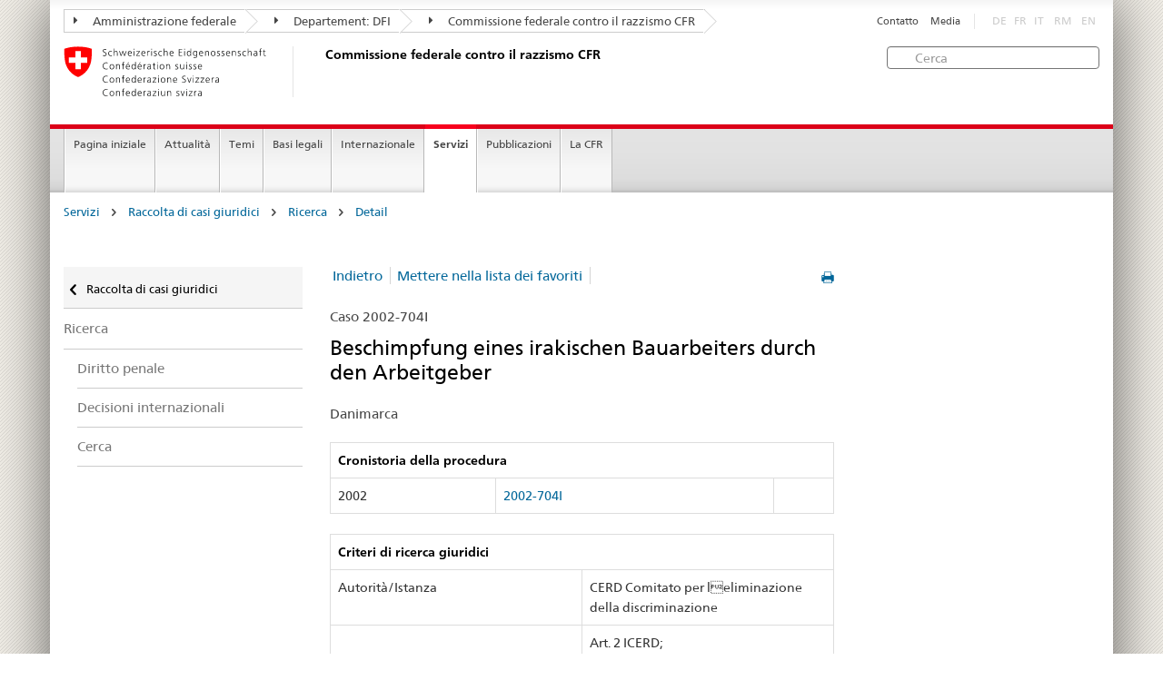

--- FILE ---
content_type: text/html
request_url: https://www.ekr.admin.ch/i524/2002-704I.html
body_size: 5839
content:
<!DOCTYPE HTML>
<!-- GENERATOR - generation.internetal 8.10/EKR2015_2015010702:https://www.ekr.admin.ch:it:524:20260201073454 -->
<HTML><HEAD>
<title>CFR : Detail </title>

<META NAME="publisher" CONTENT="Commissione federale contro il razzismo CFR">
<META NAME="author" CONTENT="Commissione federale contro il razzismo CFR">
<META NAME="copyright" CONTENT="Commissione federale contro il razzismo CFR">
<META NAME="generator" CONTENT="generation.internetal 8.10/EKR2015_2015010702">
<META NAME="robots" content="index,follow">
<META NAME="last-modified" CONTENT="2019-01-24">
<meta property="og:url" content="https://www.ekr.admin.ch/servizi/i524.html" />
<meta property="og:type" content="article" />
<meta property="og:title" content="CFR : Detail " />
<meta property="og:description" content="" />
<META NAME="revisit-after" content="7 days">
<meta name="referrer" content="no-referrer">
<META NAME="language" CONTENT="it">

<meta charset="utf-8">
<meta http-equiv="X-UA-Compatible" content="IE=edge">
<meta name="viewport" content="width=device-width, initial-scale=1">
<META NAME="language" CONTENT="it">
<html lang="it">
<liNK rel="stylesheet" href="/css/vendors.css">
<liNK rel="stylesheet" href="/css/admin.css">
<liNK rel="stylesheet" href="/css/admin_scm_20250612.css">
<style type="text/css">
blockquote::before{content:""}
blockquote::after{content:""}
</style>
<liNK rel="shortcut icon" href="/img/ico/favicon.ico">
<liNK rel="apple-touch-icon" sizes="57x57" href="/img/ico/apple-touch-icon-57x57.png">
<liNK rel="apple-touch-icon" sizes="114x114" href="/img/ico/apple-touch-icon-114x114.png">
<liNK rel="apple-touch-icon" sizes="72x72" href="/img/ico/apple-touch-icon-72x72.png">
<liNK rel="apple-touch-icon" sizes="144x144" href="/img/ico/apple-touch-icon-144x144.png">
<liNK rel="apple-touch-icon" sizes="60x60" href="/img/ico/apple-touch-icon-60x60.png">
<liNK rel="apple-touch-icon" sizes="120x120" href="/img/ico/apple-touch-icon-120x120.png">
<liNK rel="apple-touch-icon" sizes="76x76" href="/img/ico/apple-touch-icon-76x76.png">
<liNK rel="icon" type="image/png" href="/img/ico/favicon-96x96.png" sizes="96x96">
<liNK rel="icon" type="image/png" href="/img/ico/favicon-16x16.png" sizes="16x16">
<liNK rel="icon" type="image/png" href="/img/ico/favicon-32x32.png" sizes="32x32">
<meta name="msapplication-TileColor" content="#ffffff">
<meta name="msapplication-TileImage" content="/img/ico/mstile-144x144.png">
<meta name="msapplication-config" content="/img/ico/browserconfig.xml">
<!--[if lt IE 9]>
<script src="/js/html5shiv.js">
</SCRIPT>
<script src="/js/respond.min.js">
</SCRIPT>
<![endif]-->
<script>
(function(i,s,o,g,r,a,m){i['GoogleAnalyticsObject']=r;i[r]=i[r]||function(){
(i[r].q=i[r].q||[]).push(arguments)},i[r].l=1*new Date();a=s.createElement(o),
m=s.getElementsByTagName(o)[0];a.async=1;a.src=g;m.parentNode.insertBefore(a,m)
})(window,document,'script','https://www.google-analytics.com/analytics.js','ga');
ga('create', 'UA-64852589-1', 'auto');
ga('send', 'pageview');

</SCRIPT>
</head>

<body>
<div class="container container-main">

<header>
<div class="clearfix">
<nav class="navbar treecrumb pull-left">
<h2 class="sr-only">Orientation in the website</h2>
<ul class="nav navbar-nav">
<li class="dropdown">
<a href="https://www.admin.ch/gov/it/pagina-iniziale.html" class="dropdown-toggle"><span class="icon icon--right"></span> Amministrazione federale</a>
</li>
<li class="dropdown">
<a href="https://www.edi.admin.ch/edi/it/home.html" class="dropdown-toggle"><span class="icon icon--right"></span> Departement: DFI</a>
</li>
<li class="dropdown">
<a href="i100.html" class="dropdown-toggle"><span class="icon icon--right"></span> Commissione federale contro il razzismo CFR</a>
</li>
</ul>
</nav>
<section class="nav-services clearfix">
<h2>Detail</h2>
<h2 class="sr-only">Language selection</h2>
<nav class="nav-lang">
<ul>
<li class="disabled">DE</li><li class="disabled">FR</li><li class="disabled">IT</li>
<li class="disabled">RM</li>
<li class="disabled">EN</li>
</ul>
</nav>
<nav class="nav-service">
<h2 class="sr-only">Services navigation</h2>
<ul>
<li><a href="/i367.html">Contatto</a></li>
<li><a href="/i244.html">Media</a></li>
</ul>
</nav>
</section>
</div>
<a href="https://www.ekr.admin.ch/pagina_iniziale/i112.html" class="brand hidden-xs">
<img src="/img/logo-CH.svg" onerror="this.onerror=null; this.src='/img/logo-CH.png'" alt="Commissione federale contro il razzismo CFR">
<h1>Commissione federale contro il razzismo CFR</h1>
</a>
<form class="form-horizontal form-search pull-right" accept-charset="utf-8" action="/i513.html">
<h2 class="sr-only">Cerca</h2>
<label for="search-field" class="sr-only">Cerca:</label>
<input id="search-field" name="search" class="form-control search-field" type="text" placeholder="Cerca">
</form>
</header>
<nav class="nav-main yamm navbar">
<h2 class="sr-only">Navigation</h2>
<!-- Mobile -->
<section class="nav-mobileSCM">
<div class="table-row">
<div class="nav-mobile-header">
<div class="table-row">
<span class="nav-mobile-logo"><a href="/pagina_iniziale/i112.html"><img src="/img/swiss.svg" onerror="this.onerror=null; this.src='/img/swiss.png'" alt="Confederatio Helvetica"></a>
</span>
<a href="/pagina_iniziale/i112.html"><h1>Commissione federale contro il razzismo CFR</h1></a>
</a>
</div>
</div>
<div class="table-cell dropdown">
<a href="#" class="nav-mobile-menu dropdown-toggle" data-toggle="dropdown"><span class="icon icon--menu"></span></a>
<div class="drilldown dropdown-menu" role="menu">
<div class="drilldown-container">
<nav class="nav-page-list">
<ul>
<a href="/servizi/i269.html" class="icon icon--before icon--less">Raccolta di casi giuridici</a>
<li class=""><a href="/servizi/i373.html">Ricerca</a></li>
<ul>
<ul>
<li><a href="/servizi/i518.html">Diritto penale</a></li>
<li><a href="/servizi/i477.html">Decisioni internazionali</a></li>
<li><a href="/servizi/i522.html">Cerca</a></li>
</ul>
</ul>
<a href="#" class="yamm-close-bottom"><span class="icon icon--top"></span></a>
</nav>
</div>
</div>
</div>
<div class="table-cell dropdown">
<a href="#" class="nav-mobile-menu dropdown-toggle" data-toggle="dropdown"><span class="icon icon--search"></span></a>
<div class="dropdown-menu" role="menu">
<form class="form">
<h2 class="sr-only">Cerca</h2>
<label for="search-field-mobile" class="sr-only">Cerca:</label>
<input id="search-field-mobile" class="form-control" type="text" placeholder="Cerca">
<span class="icon icon--search"></span>
</form>
</div>
</div>
</div>
</section>
<!-- Non mobile The tab navigation -->
<ul class="nav navbar-nav nav-SCM"><li class="dropdown background_image_none"><a href="/pagina_iniziale/i112.html" title="Pagina iniziale">Pagina iniziale</a></li>
<li class="dropdown yamm-fw">
<a href="#" class="dropdown-toggle" data-toggle="dropdown">Attualità</a>
<ul class="dropdown-menu" role="menu">
<li>
<div class="yamm-content container-fluid">
<div class="row">
<div class="col-sm-12"><a href="#" class="yamm-close icon icon--after icon--close pull-right">Chiudere</a>
</div>
</div>
<div class="row">
<div class="col-sm-2"><h4><a href="/attualita/i940.html" title="Giubileo">Giubileo</a></h4>
</div>
<div class="col-sm-2"><h4><a href="/attualita/i244.html" title="Comunicati stampa">Comunicati stampa</a></h4>
</div>
<div class="col-sm-2"><h4><a href="/attualita/i109.html" title="Pareri">Pareri</a></h4>
</div>
<div class="col-sm-2"><h4><a href="/attualita/i258.html" title="Procedure di consultazione">Procedure di consultazione</a></h4>
</div>
<div class="col-sm-2"><h4><a href="/attualita/i214.html" title="Manifestazioni">Manifestazioni</a></h4>
<ul>
<li><a href="/attualita/i541.html" title="Campagne">Campagne</a></li>
<li><a href="/attualita/i579.html" title="Settimana contro il razzismo">Settimana contro il razzismo</a></li>
<li><a href="/attualita/i230.html" title="Convegni">Convegni</a></li>
</ul>
</div>
</div>
</p><p><br>
<a href="#" class="yamm-close-bottom"><span class="icon icon--top"></span></a>
</div>
</li>
</ul>
</li>
<li class="dropdown yamm-fw">
<a href="#" class="dropdown-toggle" data-toggle="dropdown">Temi</a>
<ul class="dropdown-menu" role="menu">
<li>
<div class="yamm-content container-fluid">
<div class="row">
<div class="col-sm-12"><a href="#" class="yamm-close icon icon--after icon--close pull-right">Chiudere</a>
</div>
</div>
<div class="row">
<div class="col-sm-2"><h4><a href="/temi/i260.html" title="Definizioni">Definizioni</a></h4>
<ul>
<li><a href="/temi/i123.html" title="Razzismo">Razzismo</a></li>
<li><a href="/temi/i502.html" title="Discriminazione">Discriminazione</a></li>
<li><a href="/temi/i125.html" title="Antisemitismo">Antisemitismo</a></li>
<li><a href="/temi/i126.html" title="Ostilità verso i musulmani ">Ostilità verso i musulmani </a></li>
<li><a href="/temi/i127.html" title="Il razzismo contro i neri ">Il razzismo contro i neri </a></li>
<li><a href="/temi/i129.html" title="Antiziganismo">Antiziganismo</a></li>
<li><a href="/temi/i128.html" title="Xenofobia ">Xenofobia </a></li>
</ul>
</div>
<div class="col-sm-2"><h4><a href="/temi/i133.html" title="Ambiti della vita">Ambiti della vita</a></h4>
<ul>
<li><a href="/temi/i134.html" title="Mondo del lavoro">Mondo del lavoro</a></li>
<li><a href="/temi/i135.html" title="Alloggio">Alloggio</a></li>
<li><a href="/temi/i140.html" title="Servizio pubblico e servizi privati">Servizio pubblico e servizi privati</a></li>
<li><a href="/temi/i136.html" title="Tempo libero">Tempo libero</a></li>
<li><a href="/temi/i137.html" title="Spazio pubblico">Spazio pubblico</a></li>
<li><a href="/temi/i139.html" title="Media e internet">Media e internet</a></li>
<li><a href="/temi/i141.html" title="Naturalizzazione">Naturalizzazione</a></li>
</ul>
</div>
</div>
</p><p><br>
<a href="#" class="yamm-close-bottom"><span class="icon icon--top"></span></a>
</div>
</li>
</ul>
</li>
<li class="dropdown yamm-fw">
<a href="#" class="dropdown-toggle" data-toggle="dropdown">Basi legali</a>
<ul class="dropdown-menu" role="menu">
<li>
<div class="yamm-content container-fluid">
<div class="row">
<div class="col-sm-12"><a href="#" class="yamm-close icon icon--after icon--close pull-right">Chiudere</a>
</div>
</div>
<div class="row">
<div class="col-sm-2"><h4><a href="/basi_legali/i144.html" title="Diritto internazionale">Diritto internazionale</a></h4>
<ul>
<li><a href="/basi_legali/i160.html" title="Procedura individuale di comunicazione">Procedura individuale di comunicazione</a></li>
</ul>
</div>
<div class="col-sm-2"><h4><a href="/basi_legali/i601.html" title="Diritto costituzionale">Diritto costituzionale</a></h4>
</div>
<div class="col-sm-2"><h4><a href="/basi_legali/i154.html" title="Diritto penale">Diritto penale</a></h4>
<ul>
<li><a href="/basi_legali/i155.html" title="Contesto">Contesto</a></li>
<li><a href="/basi_legali/i559.html" title="Perché abbiamo bisogno di una norma antidiscriminazione?">Perché abbiamo bisogno di una norma antidiscriminazione?</a></li>
<li><a href="/basi_legali/i181.html" title="FAQ">FAQ</a></li>
</ul>
</div>
<div class="col-sm-2"><h4><a href="/basi_legali/i507.html" title="Diritto civile">Diritto civile</a></h4>
</div>
<div class="col-sm-2"><h4><a href="/basi_legali/i264.html" title="Tutela giuridica">Tutela giuridica</a></h4>
<ul>
<li><a href="/basi_legali/i266.html" title="Possibilità di ricorso al CERD">Possibilità di ricorso al CERD</a></li>
</ul>
</div>
</div>
</p><p><br>
<a href="#" class="yamm-close-bottom"><span class="icon icon--top"></span></a>
</div>
</li>
</ul>
</li>
<li class="dropdown yamm-fw">
<a href="#" class="dropdown-toggle" data-toggle="dropdown">Internazionale</a>
<ul class="dropdown-menu" role="menu">
<li>
<div class="yamm-content container-fluid">
<div class="row">
<div class="col-sm-12"><a href="#" class="yamm-close icon icon--after icon--close pull-right">Chiudere</a>
</div>
</div>
<div class="row">
<div class="col-sm-2"><h4><a href="/internazionale/i232.html" title="ONU">ONU</a></h4>
<ul>
<li><a href="/internazionale/i607.html" title="Raccomandazioni del CERD">Raccomandazioni del CERD</a></li>
</ul>
</div>
<div class="col-sm-2"><h4><a href="/internazionale/i234.html" title="Consiglio d'Europa">Consiglio d'Europa</a></h4>
<ul>
<li><a href="/internazionale/i609.html" title="Raccomandazioni della ECRI">Raccomandazioni della ECRI</a></li>
</ul>
</div>
<div class="col-sm-2"><h4><a href="/internazionale/i237.html" title="OSCE">OSCE</a></h4>
</div>
</div>
</p><p><br>
<a href="#" class="yamm-close-bottom"><span class="icon icon--top"></span></a>
</div>
</li>
</ul>
</li>
<li class="dropdown yamm-fw current">
<a href="#" class="dropdown-toggle" data-toggle="dropdown">Servizi</a>
<ul class="dropdown-menu" role="menu">
<li>
<div class="yamm-content container-fluid">
<div class="row">
<div class="col-sm-12"><a href="#" class="yamm-close icon icon--after icon--close pull-right">Chiudere</a>
</div>
</div>
<div class="row">
<div class="col-sm-2"><h4><a href="/servizi/i384.html" title="Agenda politica su razzismo">Agenda politica su razzismo</a></h4>
<ul>
<li><a href="/servizi/i546.html" title="Sessione autunnale 2025">Sessione autunnale 2025</a></li>
<li><a href="/servizi/i545.html" title="Sessione speciale 2025">Sessione speciale 2025</a></li>
<li><a href="/servizi/i543.html" title="Sessione estiva 2025">Sessione estiva 2025</a></li>
<li><a href="/servizi/i526.html" title="Sessione primaverile 2025">Sessione primaverile 2025</a></li>
<li><a href="/servizi/i544.html" title="Sessione invernale 2024">Sessione invernale 2024</a></li>
</ul>
</div>
<div class="col-sm-2"><h4><a href="/servizi/i269.html" title="Raccolta di casi giuridici">Raccolta di casi giuridici</a></h4>
<ul>
<li><a href="/servizi/i272.html" title="Quadro statistico">Quadro statistico</a></li>
<li><a href="/servizi/i373.html" title="Ricerca">Ricerca</a></li>
<li><a href="/servizi/i509.html" title="Aiuto">Aiuto</a></li>
</ul>
</div>
<div class="col-sm-2"><h4><a href="/servizi/i508.html" title="Consulenza giuridica">Consulenza giuridica</a></h4>
<ul>
<li><a href="/servizi/i838.html" title="Guida giuridica on-line">Guida giuridica on-line</a></li>
</ul>
</div>
<div class="col-sm-2"><h4><a href="/servizi/i259.html" title="Rete di consulenza per le vittime del razzismo">Rete di consulenza per le vittime del razzismo</a></h4>
</div>
<div class="col-sm-2"><h4><a href="/servizi/i420.html" title="Conciliazione">Conciliazione</a></h4>
</div>
</div>
</p><p><br>
<a href="#" class="yamm-close-bottom"><span class="icon icon--top"></span></a>
</div>
</li>
</ul>
</li>
<li class="dropdown yamm-fw">
<a href="#" class="dropdown-toggle" data-toggle="dropdown">Pubblicazioni</a>
<ul class="dropdown-menu" role="menu">
<li>
<div class="yamm-content container-fluid">
<div class="row">
<div class="col-sm-12"><a href="#" class="yamm-close icon icon--after icon--close pull-right">Chiudere</a>
</div>
</div>
<div class="row">
<div class="col-sm-2"><h4><a href="/pubblicazioni/i108.html" title="TANGRAM">TANGRAM</a></h4>
<ul>
<li><a href="/pubblicazioni/i548.html" title="Abbonamento TANGRAM">Abbonamento TANGRAM</a></li>
</ul>
</div>
<div class="col-sm-2"><h4><a href="/pubblicazioni/i107.html" title="Studi">Studi</a></h4>
</div>
<div class="col-sm-2"><h4><a href="/pubblicazioni/i839.html" title="Dossier tematici">Dossier tematici</a></h4>
</div>
<div class="col-sm-2"><h4><a href="/pubblicazioni/i602.html" title="Monitoraggio nazionale ">Monitoraggio nazionale </a></h4>
</div>
<div class="col-sm-2"><h4><a href="/pubblicazioni/i110.html" title="Rapporti annuali">Rapporti annuali</a></h4>
</div>
<div class="col-sm-2 clearboth"><h4><a href="/pubblicazioni/i892.html" title="Newsletter della CFR">Newsletter della CFR</a></h4>
</div>
<div class="col-sm-2"><h4><a href="/pubblicazioni/i119.html" title="Altre pubblicazioni">Altre pubblicazioni</a></h4>
</div>
</div>
</p><p><br>
<a href="#" class="yamm-close-bottom"><span class="icon icon--top"></span></a>
</div>
</li>
</ul>
</li>
<li class="dropdown yamm-fw">
<a href="#" class="dropdown-toggle" data-toggle="dropdown">La CFR</a>
<ul class="dropdown-menu" role="menu">
<li>
<div class="yamm-content container-fluid">
<div class="row">
<div class="col-sm-12"><a href="#" class="yamm-close icon icon--after icon--close pull-right">Chiudere</a>
</div>
</div>
<div class="row">
<div class="col-sm-2"><h4><a href="/la_cfr/i598.html" title="Chi siamo">Chi siamo</a></h4>
</div>
<div class="col-sm-2"><h4><a href="/la_cfr/i159.html" title="Mandato">Mandato</a></h4>
</div>
<div class="col-sm-2"><h4><a href="/la_cfr/i599.html" title="Priorità tematiche della CFR">Priorità tematiche della CFR</a></h4>
</div>
<div class="col-sm-2"><h4><a href="/la_cfr/i291.html" title="Composizione">Composizione</a></h4>
</div>
<div class="col-sm-2"><h4><a href="/la_cfr/i292.html" title="Segreteria">Segreteria</a></h4>
</div>
<div class="col-sm-2 clearboth"><h4><a href="https://portal.collab.admin.ch/sites/301-e-collaboration/SitePages/Homepage.aspx" title="e-collaboration" target="_blank">e-collaboration</a></h4>
</div>
<div class="col-sm-2"><h4><a href="/la_cfr/i367.html" title="Contatto">Contatto</a></h4>
</div>
</div>
</p><p><br>
<a href="#" class="yamm-close-bottom"><span class="icon icon--top"></span></a>
</div>
</li>
</ul>
</li>
</ul>
</nav>
<section class="nav-SCM-print">
Pagina iniziale | Attualità | Temi | Basi legali | Internazionale | <b>Servizi</b> | Pubblicazioni | La CFR
</section>
<div class="container-fluid">
<div class="row">
<div class="col-sm-12">
<ol class="breadcrumb">
<li><a href="/servizi/i114.html">Servizi</a></li> <span class="icon icon--greater"></span>
<li><a href="/servizi/i269.html">Raccolta di casi giuridici</a></li> <span class="icon icon--greater"></span>
<li><a href="/servizi/i373.html">Ricerca</a></li> <span class="icon icon--greater"></span>
<li><a href="/servizi/i524.html">Detail</a></li>
</ol>
</div>
</div>
</div>
<br>
<div class="container-fluid">
<div class="row">
<div class="col-sm-8 col-sm-push-4 col-md-9 col-md-push-3">
<div class="row">
<div class="col-md-8"><a href="#" onclick="window.print()" class="icon icon--before icon--print pull-right"></a>
<div>
<ul class="pagination">
<li class="separator"><a href="javascript:history.back()">Indietro</a></li><li class="separator"><a href="/servizi/i524/2002-704I.html?memo=1">Mettere nella lista dei favoriti</a></li>
</ul>
</nav>
<p class="margintop20px marginbottom10px">Caso 2002-704I</p><h2 class="margintop0">Beschimpfung eines irakischen Bauarbeiters durch den Arbeitgeber</h2>
<p class="marginbottom20px">Danimarca</p>
<table class="table table-bordered">
<thead>
<tr role="columnheader"><th colspan=3><b>Cronistoria della procedura </b></td>
</tr></thead>
<tr>
<td>2002</td>
<td><span style='white-space:nowrap'><a href="/i524/2002-704I.html#2002-704I"><span style='white-space:nowrap'>2002-704I</span></a></td>
<td></td>
</tr>
</table>
<table class="table table-bordered">
<thead>
<tr role="columnheader"><th colspan=2><b>Criteri di ricerca giuridici</b></th>
</tr></thead>
<tr>
<td class="width50pr">Autorità/Istanza</td>
<td class="verticalaligntop">CERD Comitato per leliminazione della discriminazione </td>
</tr>
<tr>
<td class="width50pr"></td>
<td class="verticalaligntop">Art. 2 ICERD;<br>
Art. 6 ICERD;<br>
Art. 14 ICERD</td>
</tr>
</table><table class="table table-bordered">
<thead>
<tr role="columnheader"><th colspan=2 role="columnheader"><b>Parole chiave</b></th>
</tr></thead>
<tr>
<td class="width50pr">Autori</td>
<td>Datore di lavoro</td>
</tr>
<tr>
<td class="width50pr">Vittime</td>
<td>Musulmani;<br>
Stranieri e appartenenti ad altri gruppi etnici</td>
</tr>
<tr>
<td class="width50pr">Mezzi utilizzati</td>
<td>Parole</td>
</tr>
<tr>
<td class="width50pr">Contesto sociale</td>
<td>Mondo del lavoro</td>
</tr>
<tr>
<td class="width50pr">Ideologia</td>
<td>Ostilità antimusulmana;<br>
Razzismo (nazionalità / origine)</td>
</tr>
</table>
<h3>Riferimento</h3>
<p>No. 25/2002</p>
<p><b>Riassunto</b><br>
<a href="/pdf2/2002-104I_CERD.pdf" class="icon icon--before icon--pdf lineheight16" target="_blank"> <span class="text-dimmed lineheight16">(PDF, 1 kB)</span></a></p>
<p><b>Decisione (originale)</b><br>
<a href="http://docstore.ohchr.org/SelfServices/FilesHandler.ashx?enc=6QkG1d%2fPPRiCAqhKb7yhspqM7cAoWBySteFOuKcRpLy841%2bca73cbEXwe6tx%2f4mjJdMTFuuWtiFbMXT8%2fKEeL04MNiSPrERvBOB1oX5s8ppK%2f4fei11zNpyOAGXcLDWht9rPvFB8CIc9pTdZqZ3DYg%3d%3d" target="link"><img src="/abbbg/link.png"></a>&nbsp;&nbsp;fran&ccedil;ais<br>
</p>
</div>
<div class="clearboth paddingtop25px">
<p><small><a href="#" class="icon icon--before icon--power">Inizio pagina</a></small></p>
</div>
</div>
<div class="col-md-4">
</div>
</div>
</div>
<div class="col-sm-4 col-sm-pull-8 col-md-3 col-md-pull-9 drilldown">
<div class="drilldown-container">
<nav class="nav-page-list">
<a href="#" class="icon icon--before icon--less visible-xs">Back to parent</a>
<a href="/servizi/i269.html"
class="icon icon--before icon--less upmenu"> Raccolta di casi giuridici</a>
<ul>
<li class=""><a href="/servizi/i373.html">Ricerca</a></li>
<ul class="einzug">
<li><a href="/servizi/i518.html">Diritto penale</a></li>
<li><a href="/servizi/i477.html">Decisioni internazionali</a></li>
<li><a href="/servizi/i522.html">Cerca</a></li>
</ul>
</ul>
</nav>
</div>
</div>
</div>
</div>
<footer>
<div class="container-fluid footer-service">
<nav>
<ul>
<a href="/servizi/i269.html" class="icon icon--before icon--less">Raccolta di casi giuridici</a>
<li class=""><a href="/servizi/i373.html">Ricerca</a></li>
<ul>
<ul>
<li><a href="/servizi/i518.html">Diritto penale</a></li>
<li><a href="/servizi/i477.html">Decisioni internazionali</a></li>
<li><a href="/servizi/i522.html">Cerca</a></li>
</ul>
<li><a href="/i367.html">Contatto</a></li>
<li><a href="/i244.html">Media</a></li>
</ul>
</nav>
</div>
<div class="site-map">
<a href="#site-map" data-target="#site-map" data-toggle="collapse" class="site-map-toggle collapsed">Sitemap</a>
<script src="/js/polyfills.min.js">
</SCRIPT>
<div class="container-fluid" id="site-map">
<div class="col-sm-3 col-md-2_5">
<a href="/attualita/i596.html"><h3>Attualità</h3></a>
<ul class="list-unstyled"><li class="margintop03"><a href="/attualita/i940.html" title="Giubileo">Giubileo</a></li><li class="margintop03"><a href="/attualita/i244.html" title="Comunicati stampa">Comunicati stampa</a></li><li class="margintop03"><a href="/attualita/i109.html" title="Pareri">Pareri</a></li><li class="margintop03"><a href="/attualita/i258.html" title="Procedure di consultazione">Procedure di consultazione</a></li><li class="margintop03"><a href="/attualita/i214.html" title="Manifestazioni">Manifestazioni</a></li>
</ul>
</div><div class="col-sm-3 col-md-2_5">
<a href="/temi/i501.html"><h3>Temi</h3></a>
<ul class="list-unstyled"><li class="margintop03"><a href="/temi/i260.html" title="Definizioni">Definizioni</a></li><li class="margintop03"><a href="/temi/i133.html" title="Ambiti della vita">Ambiti della vita</a></li>
</ul>
</div><div class="col-sm-3 col-md-2_5">
<a href="/basi_legali/i142.html"><h3>Basi legali</h3></a>
<ul class="list-unstyled"><li class="margintop03"><a href="/basi_legali/i144.html" title="Diritto internazionale">Diritto internazionale</a></li><li class="margintop03"><a href="/basi_legali/i601.html" title="Diritto costituzionale">Diritto costituzionale</a></li><li class="margintop03"><a href="/basi_legali/i154.html" title="Diritto penale">Diritto penale</a></li><li class="margintop03"><a href="/basi_legali/i507.html" title="Diritto civile">Diritto civile</a></li><li class="margintop03"><a href="/basi_legali/i264.html" title="Tutela giuridica">Tutela giuridica</a></li>
</ul>
</div><div class="col-sm-3 col-md-2_5">
<a href="/internazionale/i231.html"><h3>Internazionale</h3></a>
<ul class="list-unstyled"><li class="margintop03"><a href="/internazionale/i232.html" title="ONU">ONU</a></li><li class="margintop03"><a href="/internazionale/i234.html" title="Consiglio d'Europa">Consiglio d'Europa</a></li><li class="margintop03"><a href="/internazionale/i237.html" title="OSCE">OSCE</a></li>
</ul>
</div><div class="col-sm-3 col-md-2_5">
<a href="/servizi/i114.html"><h3>Servizi</h3></a>
<ul class="list-unstyled"><li class="margintop03"><a href="/servizi/i384.html" title="Agenda politica su razzismo">Agenda politica su razzismo</a></li><li class="margintop03"><a href="/servizi/i269.html" title="Raccolta di casi giuridici">Raccolta di casi giuridici</a></li><li class="margintop03"><a href="/servizi/i508.html" title="Consulenza giuridica">Consulenza giuridica</a></li><li class="margintop03"><a href="/servizi/i259.html" title="Rete di consulenza per le vittime del razzismo">Rete di consulenza per le vittime del razzismo</a></li><li class="margintop03"><a href="/servizi/i420.html" title="Conciliazione">Conciliazione</a></li>
</ul>
</div><div class="col-sm-3 col-md-2_5">
<a href="/pubblicazioni/i113.html"><h3>Pubblicazioni</h3></a>
<ul class="list-unstyled"><li class="margintop03"><a href="/pubblicazioni/i108.html" title="TANGRAM">TANGRAM</a></li><li class="margintop03"><a href="/pubblicazioni/i107.html" title="Studi">Studi</a></li><li class="margintop03"><a href="/pubblicazioni/i839.html" title="Dossier tematici">Dossier tematici</a></li><li class="margintop03"><a href="/pubblicazioni/i602.html" title="Monitoraggio nazionale ">Monitoraggio nazionale </a></li><li class="margintop03"><a href="/pubblicazioni/i110.html" title="Rapporti annuali">Rapporti annuali</a></li><li class="margintop03"><a href="/pubblicazioni/i892.html" title="Newsletter della CFR">Newsletter della CFR</a></li><li class="margintop03"><a href="/pubblicazioni/i119.html" title="Altre pubblicazioni">Altre pubblicazioni</a></li>
</ul>
</div><div class="col-sm-3 col-md-2_5">
<a href="/la_cfr/i594.html"><h3>La CFR</h3></a>
<ul class="list-unstyled"><li class="margintop03"><a href="/la_cfr/i598.html" title="Chi siamo">Chi siamo</a></li><li class="margintop03"><a href="/la_cfr/i159.html" title="Mandato">Mandato</a></li><li class="margintop03"><a href="/la_cfr/i599.html" title="Priorità tematiche della CFR">Priorità tematiche della CFR</a></li><li class="margintop03"><a href="/la_cfr/i291.html" title="Composizione">Composizione</a></li><li class="margintop03"><a href="/la_cfr/i292.html" title="Segreteria">Segreteria</a></li><li class="margintop03"><a href="https://portal.collab.admin.ch/sites/301-e-collaboration/SitePages/Homepage.aspx" title="e-collaboration" target="_blank">e-collaboration</a></li><li class="margintop03"><a href="/la_cfr/i367.html" title="Contatto">Contatto</a></li>
</ul>
</div>
</div>
</div>
<div class="container-fluid" id="footinfo">
<h3>Tenersi informati</h3>
<nav class="links-social">
<ul>
<li><a class="icon icon--before icon--twitter" href="https://twitter.com/ekrcfr" target="_blank">Twitter</a></li>
<li><a class="icon icon--before icon--instagram" href="https://www.instagram.com/ekr_cfr/" target="_blank" title="" style="margin-left:0"><img src="/abbbg/icon-s-instagram.png" style="padding:0; margin:0 5px 0 -7px; width:13px">Instagram</a>
<li><a class="icon icon--before icon--facebook" href="https://www.facebook.com/ekrcfr/?modal=admin_todo_tour" target="_blank">Facebook</a></li>
<li><a class="icon icon--before icon--message" href="/i834.html">Newsletter della CFR</a></li>
<li><a class="icon icon--before icon--message" href="https://www.news-service.admin.ch/dienstleistungen/abonnieren/index.html?lang=it" target="_blank">News</a></li>
</ul>
</nav>
<hr class="footer-line visible-xs">
<div class="logo-footer">
<a href="/pagina_iniziale/i112.html" class="brand">
<img src="/img/logo-CH.svg" onerror="this.onerror=null; this.src='/img/logo-CH.png'" alt="The Federal Authorities of the Swiss Confederation, www.admin.ch"></a>
</div>
</div>
<address>
<div class="container-fluid" id="footpublisher">
<span class="hidden-xs">Commissione federale contro il razzismo CFR</span>
<nav class="pull-right">
<ul>
<li><a href="/i510.html">Sitemap</a></li>
<li><a href="/i549.html">Impressum</a></li>
<li><a href="/i550.html">Basi legali</a></li>
</ul>
</nav>
</div>
</address>
</footer>
</div>
<script type="text/javascript" src="/js/vendors.min.js">
</SCRIPT>
<script type="text/javascript" src="/js/main.min.js">
</SCRIPT>
</body>
</html>
